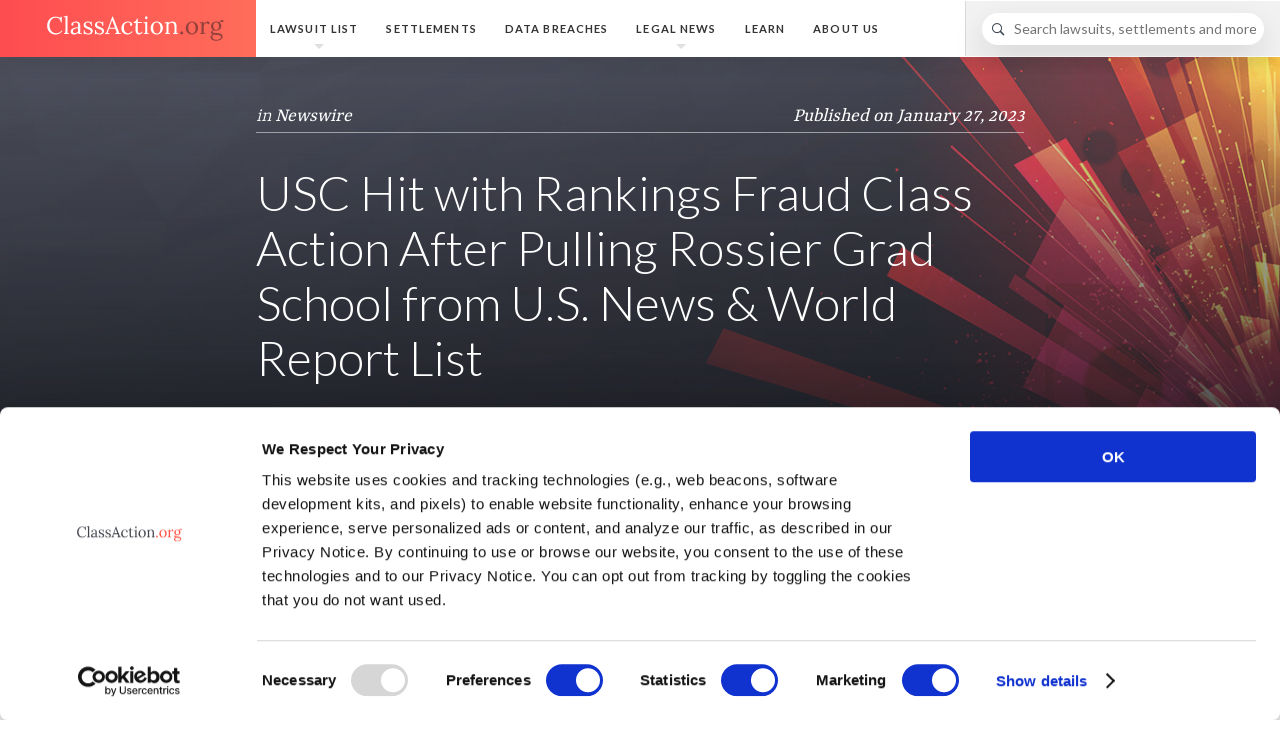

--- FILE ---
content_type: text/html;charset=UTF-8
request_url: https://www.classaction.org/news/usc-hit-with-rankings-fraud-class-action-after-pulling-rossier-grad-school-from-u.s.-news-and-world-report-list
body_size: 18693
content:
<!DOCTYPE html>
<html lang="en"> <head><script>(function(w,i,g){w[g]=w[g]||[];if(typeof w[g].push=='function')w[g].push(i)})
(window,'GTM-K8NM2GK','google_tags_first_party');</script><script>(function(w,d,s,l){w[l]=w[l]||[];(function(){w[l].push(arguments);})('set', 'developer_id.dYzg1YT', true);
		w[l].push({'gtm.start':new Date().getTime(),event:'gtm.js'});var f=d.getElementsByTagName(s)[0],
		j=d.createElement(s);j.async=true;j.src='/a4zh/';
		f.parentNode.insertBefore(j,f);
		})(window,document,'script','dataLayer');</script> <link rel="preconnect" href="//static.classaction.org"> <link rel="preconnect" href="//ob.sd562986.enforcer.classaction.org"> <link rel="preconnect" href="//phm.classaction.org"> <link rel="preconnect" href="//delta.classaction.org"> <link rel="preconnect" href="//deltagw.classaction.org"> <meta charset="utf-8"> <meta http-equiv="X-UA-Compatible" content="IE=edge"> <meta name="viewport" content="width=device-width, initial-scale=1"> <link rel="search" href="/themes/classaction/dist/spec/opensearch.xml" type="application/opensearchdescription+xml" title="ClassAction.org"> <link rel="apple-touch-icon" sizes="180x180" href="/themes/classaction/dist/spec/favicons/favicon-180x180.png"> <link rel="apple-touch-icon" sizes="152x152" href="/themes/classaction/dist/spec/favicons/favicon-152x152.png"> <link rel="apple-touch-icon" sizes="120x120" href="/themes/classaction/dist/spec/favicons/favicon-120x120.png"> <link rel="shortcut icon" sizes="196x196" href="/themes/classaction/dist/spec/favicons/favicon-196x196.png"> <link rel="manifest" href="/themes/classaction/dist/spec/favicons/manifest.json"> <link rel="shortcut icon" href="/themes/classaction/dist/spec/favicons/favicon.ico"> <link rel="icon" type="image/png" sizes="16x16" href="/themes/classaction/dist/spec/favicons/favicon-16x16.png"> <link rel="icon" type="image/png" sizes="128x128" href="/themes/classaction/dist/spec/favicons/favicon-128x128.png"> <link rel="icon" type="image/png" sizes="192x192" href="/themes/classaction/dist/spec/favicons/favicon-192x192.png"> <link rel="icon" type="image/png" sizes="228x228" href="/themes/classaction/dist/spec/favicons/favicon-228x228.png"> <link rel="icon" type="image/png" sizes="256x256" href="/themes/classaction/dist/spec/favicons/favicon-256x256.png"> <meta name="msapplication-config" content="/themes/classaction/dist/spec/favicons/browserconfig.xml"> <meta name="theme-color" content="#ff5e55"/> <link rel="preload" as="font" type="font/woff2" href="/themes/classaction/dist/spec/fonts/type/v2-lato-300.woff2" crossorigin> <link rel="preload" as="font" type="font/woff2" href="/themes/classaction/dist/spec/fonts/type/v2-lato-300i.woff2" crossorigin> <link rel="preload" as="font" type="font/woff2" href="/themes/classaction/dist/spec/fonts/type/v2-lato-400.woff2" crossorigin> <link rel="preload" as="font" type="font/woff2" href="/themes/classaction/dist/spec/fonts/type/v2-lato-700.woff2" crossorigin> <link rel="preload" as="font" type="font/woff2" href="/themes/classaction/dist/spec/fonts/type/v2-yrsa-300.woff2" crossorigin> <link rel="preload" as="font" type="font/woff2" href="/themes/classaction/dist/spec/fonts/type/v2-yrsa-400.woff2" crossorigin> <link rel="preload" as="font" type="font/woff2" href="/themes/classaction/dist/spec/fonts/type/v2-yrsa-500.woff2" crossorigin> <link rel="preload" as="font" type="font/woff2" href="/themes/classaction/dist/spec/fonts/ca-icons/ca-icons.woff2" crossorigin> <style> @font-face { font-family: 'Yrsa'; font-style: normal; font-weight: 300; font-display: swap; src: url('/themes/classaction/dist/spec/fonts/type/v2-yrsa-300.woff2') format('woff2'); unicode-range: U+0000-00FF, U+0131, U+0152-0153, U+02BB-02BC, U+02C6, U+02DA, U+02DC, U+0304, U+0308, U+0329, U+2000-206F, U+2074, U+20AC, U+2122, U+2191, U+2193, U+2212, U+2215, U+FEFF, U+FFFD;; } @font-face { font-family: 'Yrsa'; font-style: normal; font-weight: 400; font-display: swap; src: url('/themes/classaction/dist/spec/fonts/type/v2-yrsa-400.woff2') format('woff2'); unicode-range: U+0000-00FF, U+0131, U+0152-0153, U+02BB-02BC, U+02C6, U+02DA, U+02DC, U+0304, U+0308, U+0329, U+2000-206F, U+2074, U+20AC, U+2122, U+2191, U+2193, U+2212, U+2215, U+FEFF, U+FFFD; } @font-face { font-family: 'Yrsa'; font-style: normal; font-weight: 500; font-display: swap; src: url('/themes/classaction/dist/spec/fonts/type/v2-yrsa-500.woff2') format('woff2'); unicode-range: U+0000-00FF, U+0131, U+0152-0153, U+02BB-02BC, U+02C6, U+02DA, U+02DC, U+0304, U+0308, U+0329, U+2000-206F, U+2074, U+20AC, U+2122, U+2191, U+2193, U+2212, U+2215, U+FEFF, U+FFFD; } @font-face { font-family: 'Lato'; font-style: normal; font-weight: 300; font-display: swap; src: url('/themes/classaction/dist/spec/fonts/type/v2-lato-300.woff2') format('woff2'); unicode-range: U+0000-00FF, U+0131, U+0152-0153, U+02BB-02BC, U+02C6, U+02DA, U+02DC, U+0304, U+0308, U+0329, U+2000-206F, U+2074, U+20AC, U+2122, U+2191, U+2193, U+2212, U+2215, U+FEFF, U+FFFD; } @font-face { font-family: 'Lato'; font-style: italic; font-weight: 300; font-display: swap; src: url('/themes/classaction/dist/spec/fonts/type/v2-lato-300i.woff2') format('woff2'); unicode-range: U+0000-00FF, U+0131, U+0152-0153, U+02BB-02BC, U+02C6, U+02DA, U+02DC, U+0304, U+0308, U+0329, U+2000-206F, U+2074, U+20AC, U+2122, U+2191, U+2193, U+2212, U+2215, U+FEFF, U+FFFD; } @font-face { font-family: 'Lato'; font-style: normal; font-weight: 400; font-display: swap; src: url('/themes/classaction/dist/spec/fonts/type/v2-lato-400.woff2') format('woff2'); unicode-range: U+0000-00FF, U+0131, U+0152-0153, U+02BB-02BC, U+02C6, U+02DA, U+02DC, U+0304, U+0308, U+0329, U+2000-206F, U+2074, U+20AC, U+2122, U+2191, U+2193, U+2212, U+2215, U+FEFF, U+FFFD; } @font-face { font-family: 'Lato'; font-style: normal; font-weight: 700; font-display: swap; src: url('/themes/classaction/dist/spec/fonts/type/v2-lato-700.woff2') format('woff2'); unicode-range: U+0000-00FF, U+0131, U+0152-0153, U+02BB-02BC, U+02C6, U+02DA, U+02DC, U+0304, U+0308, U+0329, U+2000-206F, U+2074, U+20AC, U+2122, U+2191, U+2193, U+2212, U+2215, U+FEFF, U+FFFD; } @font-face { font-family: 'ca-icons'; font-weight: normal; font-style: normal; font-display: swap; src: url('https://static.classaction.org/fonts/ca-icons/ca-icons.woff2') format('woff2'), url('https://static.classaction.org/fonts/ca-icons/ca-icons.woff') format('woff'); } </style> <style>@media (max-width: 480px) {.dyn-hero-bg { background-image: none; }.s-no-bg{ background-image: none!important;}}</style> <link rel="stylesheet" href="/themes/classaction/dist/1.39.0/assets/css/main.css"> <title>USC Hit with Rankings Fraud Class Action After Pulling Rossier Grad School from U.S. News & World Report List</title> <meta name="description" content="The University of Southern California faces a class action after its decision to pull its Rossier School of Education from the annual U.S. News & World Report grad school rankings."/> <link rel="canonical" href="https://www.classaction.org/news/usc-hit-with-rankings-fraud-class-action-after-pulling-rossier-grad-school-from-u.s.-news-and-world-report-list"/> <meta name="ROBOTS" content="INDEX, FOLLOW, max-snippet:-1, max-image-preview:large"/> <meta property="article:published_time" content="2023-01-27T16:46:56-05:00" /> <meta property="article:modified_time" content="2023-01-27T16:46:56-05:00" /> <meta name="twitter:card" content="summary"> <meta name="twitter:title" content="USC Hit with Rankings Fraud Class Action After Pulling Rossier Grad School from U.S. News & World Report List"> <meta name="twitter:description" content="The University of Southern California faces a class action after its decision to pull its Rossier School of Education from the annual U.S. News & World Report grad school rankings."> <meta name="twitter:image:src" content="https://www.classaction.org/media/twitter-1200x675.png"> <meta name="twitter:image:height" content="675"> <meta name="twitter:image:width" content="1200"> <meta property="og:type" content="article"/> <meta property="og:url" content="https://www.classaction.org/news/usc-hit-with-rankings-fraud-class-action-after-pulling-rossier-grad-school-from-u.s.-news-and-world-report-list"/> <meta property="og:title" content="USC Hit with Rankings Fraud Class Action After Pulling Rossier Grad School from U.S. News & World Report List"> <meta property="og:description" content="The University of Southern California faces a class action after its decision to pull its Rossier School of Education from the annual U.S. News & World Report grad school rankings."> <meta property="og:image" content="https://www.classaction.org/media/og-1200x630.png"> <meta name="og:image:height" content="630"> <meta name="og:image:width" content="1200"> <link rel="alternate" type="application/rss+xml" title="ClassAction.org Newswire" href="https://www.classaction.org/news/rss"/> <script type="application/ld+json">{ "@context": "http://schema.org", "@type": "Organization", "name": "ClassAction.org", "url": "https://www.classaction.org", "description": "ClassAction.org is a group of online professionals who are committed to exposing corporate wrongdoing and giving consumers the tools they need to fight back.", "alternateName": "ClassAction.org", "foundingDate": "2015-08-03", "logo": "https://www.classaction.org/media/classactionorg-logo-400x400.png", "sameAs": [ "https://twitter.com/classaction_org", "https://www.facebook.com/ClassActionLawsuit" ], "email": "staff@classaction.org", "address": { "@context": "http://schema.org", "@type": "PostalAddress", "streetAddress": "2 North Rd., Ste 2", "addressLocality": "Warren", "addressRegion": "NJ", "postalCode": "07059" } }</script><script type="application/ld+json">{ "@context": "http://schema.org", "@type": "WebSite", "name": "ClassAction.org", "url": "https://www.classaction.org", "description": "ClassAction.org provides in-depth lawsuit information, covers the latest class action news, and connects users with attorneys who can help them.", "image": "https://www.classaction.org/media/classactionorg-logo-400x400.png", "potentialAction": { "@type": "SearchAction", "target": "https://www.classaction.org/search?q={search_term_string}", "query-input": "required name=search_term_string" } }</script><script type="application/ld+json">{"dateModified":"2023-01-27T16:46:56-05:00","breadcrumb":{"itemListElement":[{"item":{"@id":"https://www.classaction.org/","name":"Home"},"position":1,"@type":"ListItem"},{"item":{"@id":"https://www.classaction.org/news","name":"News"},"position":2,"@type":"ListItem"},{"item":{"@id":"https://www.classaction.org/news/usc-hit-with-rankings-fraud-class-action-after-pulling-rossier-grad-school-from-u.s.-news-and-world-report-list","name":"USC Hit with Rankings Fraud Class Action After Pulling Rossier Grad School from U.S. News & World Report List"},"position":3,"@type":"ListItem"}],"@context":"http://schema.org","@type":"BreadcrumbList"},"datePublished":"2023-01-27T16:46:56-05:00","@context":"http://schema.org","@type":"WebPage","primaryImageOfPage":{"height":630,"contentUrl":"https://www.classaction.org/media/og-1200x630.png","@context":"https://schema.org","@type":"ImageObject","url":"https://www.classaction.org/media/og-1200x630.png","width":1200},"url":"https://www.classaction.org/news/usc-hit-with-rankings-fraud-class-action-after-pulling-rossier-grad-school-from-u.s.-news-and-world-report-list","name":"USC Hit with Rankings Fraud Class Action After Pulling Rossier Grad School from U.S. News & World Report List","author":{"@context":"http://schema.org","@type":"Person","url":"https://www.classaction.org/about-us/corrado-rizzi","image":{"height":360,"contentUrl":"https://www.classaction.org/media/corrado-2022.jpg","@context":"https://schema.org","@type":"ImageObject","url":"https://www.classaction.org/media/corrado-2022.jpg","width":240},"jobTitle":"Editorial – News","name":"Corrado Rizzi","familyName":"Rizzi","givenName":"Corrado","email":"corrado@classaction.org"}}</script> <script> (function(){(function(e,c,t,i,n,a,o){e.DeltaObject=n,e[n]=e[n]||function(){(e[n].q=e[n].q||[]).push(arguments)},e[n].l=1*new Date,a=c.createElement(t),o=c.getElementsByTagName(t)[0],a.async=1,a.crossOrigin="anonymous",a.id="nilejs",a.src=i,o.parentNode.insertBefore(a,o)})(window,document,"script","https://delta.classaction.org/d/nile.js","delta");delta("classaction.org",l());function r(){var e="";document.referrer!=""?e=document.referrer:e=document.location.href;var c=btoa(e).replace(/\+/g,"-").replace(/\//g,"_").replace(/=+$/,""),t=document.createElement("img");t.src="https://deltagw.classaction.org/"+c+"/nile.gif",t.height=1,t.width=1,t.style.display="none",document.body.appendChild(t)}function l(){fetch(document.getElementById("nilejs").src,{method:"HEAD"}).then(function(e){(e.status<200||e.status>=400)&&r()}).catch(function(){r()})}})(); </script><script async src="https://ob.sd562986.enforcer.classaction.org/i/df5c2969f87ca9b60591aca00e281fb9.js" data-ch="fp4ppc" class="ct_clicktrue_90925" data-jsonp="onCheqResponse"></script> <style> .dyn-hero-bg{ background-image: url("/media/post-hero-bg.jpg") } </style> </head> <body class="w-100 sans-serif bg-white"> <noscript> <img src="https://deltagw.classaction.org/bm8tanM/nile.gif" alt="" height="1" width="1" style="display:none;"> </noscript><noscript> <iframe src="https://obs.sd562986.enforcer.classaction.org/ns/df5c2969f87ca9b60591aca00e281fb9.html?ch=fp4ppc" width="0" height="0" style="display:none"></iframe> </noscript> <header class="db shadow-3 relative js-site-header"> <nav class="dt dt--fixed-l w-100 bg-white-97 border-box"> <div class="dtc v-mid w-100 w-20-l h2 gradient-red-orange ph4"> <a href="https://www.classaction.org" class="db lh-copy cf" title="ClassAction.org"> <svg class="header-logo db fr-l" xmlns="http://www.w3.org/2000/svg" viewBox="0 0 197 29" role="img" aria-label="ClassAction.org"> <g fill="none" fill-rule="evenodd"> <path d="M194.137 7.156c-.23.035-.434.11-.612.22-.177.11-.332.25-.465.418-.133.17-.24.352-.326.552-.084.2-.148.4-.192.605.452.418.808.905 1.07 1.463.26.56.392 1.153.392 1.782 0 .77-.157 1.478-.472 2.12-.315.643-.738 1.197-1.27 1.663-.532.465-1.145.826-1.84 1.083-.697.258-1.426.387-2.188.387-.337 0-.636-.022-.898-.067-.26-.044-.57-.066-.924-.066-.337 0-.645.044-.924.133-.28.09-.514.21-.705.366-.19.155-.317.305-.38.452-.06.146-.092.272-.092.38 0 .105.02.216.055.33.062.214.206.387.432.52s.52.237.884.312c.364.075.796.13 1.297.166.5.036 1.066.067 1.695.093 1.046.045 1.984.144 2.813.3.828.155 1.53.39 2.107.704.576.315 1.017.723 1.323 1.223.306.5.46 1.12.46 1.855 0 .736-.2 1.385-.593 1.948-.395.563-.91 1.037-1.542 1.423-.634.384-1.348.677-2.14.876-.794.2-1.594.3-2.4.3-1.224 0-2.268-.107-3.132-.32-.864-.213-1.567-.494-2.108-.844-.54-.35-.935-.745-1.183-1.183-.248-.44-.372-.886-.372-1.338 0-.416.08-.797.24-1.143.16-.347.36-.657.604-.932.243-.275.513-.512.81-.71.297-.2.583-.362.858-.486-.585-.178-1.046-.433-1.383-.765-.337-.332-.505-.79-.505-1.376 0-.318.066-.63.2-.936.132-.306.318-.588.558-.845.24-.258.525-.475.857-.652.333-.178.698-.302 1.097-.373-.417-.195-.793-.432-1.13-.71-.337-.28-.625-.595-.864-.945-.24-.35-.424-.733-.552-1.15-.13-.417-.193-.864-.193-1.343 0-.815.166-1.555.5-2.22.33-.665.765-1.232 1.302-1.702.536-.47 1.148-.83 1.835-1.084.687-.25 1.385-.378 2.094-.378.61 0 1.214.087 1.808.26.594.172 1.143.427 1.65.764.132-.38.313-.736.544-1.064.23-.328.49-.61.778-.844.288-.235.6-.42.937-.552.338-.133.688-.2 1.05-.2.462 0 .82.12 1.072.36.252.24.38.572.38.997 0 .106-.024.226-.068.36-.044.132-.113.256-.206.37-.093.117-.215.214-.366.294-.15.08-.332.115-.545.106-.31-.01-.563-.104-.758-.286-.196-.18-.32-.405-.373-.67zM188.18 8.22c-.487 0-.92.097-1.303.292-.38.195-.702.465-.963.81-.262.347-.46.755-.6 1.224-.136.47-.205.975-.205 1.516 0 .656.07 1.252.212 1.788.142.537.35 1 .625 1.39.275.39.61.69 1.01.904.4.213.85.32 1.356.32.506 0 .947-.094 1.323-.28.377-.186.692-.446.944-.778.253-.332.444-.727.572-1.183.13-.457.193-.95.193-1.483 0-.594-.067-1.165-.2-1.715-.132-.55-.332-1.03-.598-1.443-.266-.412-.596-.742-.99-.99-.395-.248-.854-.372-1.377-.372zm.24 13.987c-.505-.018-.993-.04-1.463-.067-.47-.026-.917-.075-1.343-.146-.505.328-.893.727-1.163 1.197-.27.47-.405.97-.405 1.503 0 .452.11.858.326 1.217.218.36.53.667.932.924.403.257.89.454 1.462.592.572.137 1.208.206 1.908.206.78 0 1.478-.08 2.095-.24.616-.16 1.136-.372 1.562-.638.424-.266.748-.574.97-.924.22-.35.332-.72.332-1.11 0-.505-.13-.915-.392-1.23-.262-.315-.625-.563-1.09-.745-.466-.18-1.016-.31-1.65-.385-.633-.076-1.327-.126-2.08-.153zM178.302 8.75c-.346-.007-.696.057-1.05.194-.355.138-.703.34-1.044.605-.342.265-.663.584-.964.957-.302.372-.572.784-.81 1.236l.025 6.688c0 .364-.005.686-.014.965-.01.28-.04.574-.093.884l1.715-.08v1.116h-5.584v-.81c.416 0 .733-.083.95-.247.217-.165.375-.393.472-.686.098-.292.153-.642.167-1.05.013-.408.02-.855.02-1.343v-6.22c0-.285.004-.57.013-.86.01-.287.04-.586.093-.896l-1.93.08V8.165h.84c.39 0 .712-.02.97-.06.256-.04.47-.095.644-.166.173-.07.317-.148.432-.232.115-.084.226-.175.333-.273h.783c.027.284.05.636.073 1.057.022.42.042.964.06 1.63.204-.338.465-.677.784-1.018.32-.34.678-.647 1.077-.918.4-.27.83-.492 1.29-.664.46-.173.935-.26 1.423-.26.248 0 .49.034.724.1.235.067.44.17.612.312.173.142.312.32.42.532.105.213.158.47.158.77 0 .126-.024.263-.073.414-.048.15-.127.292-.238.425-.11.133-.25.244-.42.333-.167.088-.376.132-.624.132-.204 0-.388-.044-.552-.132-.164-.09-.3-.202-.412-.34-.11-.137-.19-.296-.24-.478-.048-.182-.06-.375-.032-.58zM161.31 7.262c.957 0 1.852.175 2.685.526.833.35 1.558.833 2.174 1.45.615.615 1.103 1.346 1.462 2.193.36.847.538 1.762.538 2.746 0 1.055-.175 2.043-.525 2.965-.35.923-.833 1.725-1.45 2.408-.615.682-1.342 1.22-2.18 1.615-.837.395-1.74.592-2.706.592-.958 0-1.85-.17-2.68-.512-.828-.34-1.55-.818-2.167-1.43-.616-.61-1.1-1.34-1.456-2.187-.354-.846-.532-1.775-.532-2.785 0-1.072.175-2.07.526-2.997.35-.927.832-1.73 1.443-2.407.612-.678 1.334-1.21 2.167-1.595.834-.385 1.733-.578 2.7-.578zm0 1.037c-.72 0-1.332.16-1.842.478-.51.32-.93.745-1.256 1.276-.328.532-.57 1.144-.725 1.835-.155.69-.233 1.41-.233 2.153 0 .842.087 1.662.26 2.46.172.798.436 1.505.79 2.12.355.617.8 1.11 1.337 1.483.537.372 1.164.56 1.882.56s1.323-.163 1.815-.487c.492-.324.89-.752 1.197-1.284.306-.532.525-1.14.658-1.82.133-.684.2-1.384.2-2.102 0-.816-.076-1.622-.227-2.42-.15-.798-.39-1.51-.718-2.14-.328-.63-.75-1.14-1.27-1.53-.518-.39-1.14-.585-1.868-.585zm-9.733 11.714c0 .24-.044.465-.133.678-.09.214-.206.4-.352.56-.147.16-.315.283-.506.372-.19.09-.392.133-.605.133-.21 0-.413-.044-.604-.133-.19-.09-.36-.213-.505-.372-.145-.16-.26-.346-.345-.56-.084-.212-.126-.438-.126-.677 0-.248.043-.48.132-.698.09-.217.206-.405.352-.565.147-.16.317-.286.512-.38.195-.092.4-.14.612-.14.222 0 .428.048.618.14.19.094.357.22.5.38.14.16.25.348.33.565.08.217.12.45.12.698z" fill="#94403C"/> <path d="M132.963 10.972c0-.284.004-.572.013-.864.01-.293.04-.594.093-.904l-1.93.106V8.166c.595 0 1.078-.02 1.45-.06.373-.04.672-.095.898-.166.226-.07.4-.148.525-.232.124-.084.24-.175.346-.273h.783l.06.698c.022.262.042.58.06.95.292-.256.614-.496.964-.717.35-.222.716-.415 1.097-.578.38-.164.773-.293 1.176-.386.404-.093.8-.14 1.19-.14 1.578 0 2.73.494 3.457 1.483.727.988 1.09 2.524 1.09 4.607v5.08c0 .362-.004.684-.013.963-.01.28-.04.574-.093.884l1.716-.08v1.116h-5.557v-.81c.415 0 .732-.083.95-.247.216-.165.374-.393.47-.686.1-.292.154-.642.168-1.05.013-.408.02-.855.02-1.343V13.38c-.018-1.568-.275-2.75-.772-3.543-.496-.793-1.285-1.19-2.366-1.19-.328 0-.656.05-.984.146-.328.1-.643.225-.944.38-.302.155-.585.34-.85.552-.267.213-.498.443-.693.69.008.16.013.332.013.513v.552l-.027 6.954c0 .364-.004.686-.013.965-.01.28-.04.574-.093.884l1.715-.08v1.116h-5.558v-.81c.417 0 .734-.083.95-.247.218-.165.373-.393.466-.686.093-.292.146-.642.16-1.05.013-.408.024-.855.033-1.343l.027-6.208zm-10.81-3.71c.957 0 1.853.175 2.686.526.832.35 1.557.833 2.173 1.45.616.615 1.103 1.346 1.462 2.193.36.847.54 1.762.54 2.746 0 1.055-.176 2.043-.526 2.965-.352.923-.835 1.725-1.45 2.408-.617.682-1.344 1.22-2.18 1.615-.84.395-1.74.592-2.707.592-.957 0-1.85-.17-2.68-.512-.828-.34-1.55-.818-2.166-1.43-.616-.61-1.102-1.34-1.456-2.187-.354-.846-.53-1.775-.53-2.785 0-1.072.174-2.07.524-2.997.35-.927.83-1.73 1.443-2.407.61-.678 1.334-1.21 2.167-1.595.833-.385 1.733-.578 2.7-.578zm0 1.037c-.718 0-1.332.16-1.84.478-.51.32-.93.745-1.258 1.276-.328.532-.57 1.144-.725 1.835-.155.69-.232 1.41-.232 2.153 0 .842.086 1.662.26 2.46.172.798.436 1.505.79 2.12.355.617.8 1.11 1.336 1.483.537.372 1.164.56 1.882.56s1.323-.163 1.815-.487c.493-.324.89-.752 1.197-1.284.306-.532.525-1.14.658-1.82.133-.684.2-1.384.2-2.102 0-.816-.075-1.622-.226-2.42-.152-.798-.39-1.51-.72-2.14-.327-.63-.75-1.14-1.27-1.53-.517-.39-1.14-.585-1.867-.585zm-10.198-5.172c0 .222-.042.43-.126.625-.085.195-.194.366-.327.512-.133.146-.288.26-.465.34-.178.08-.364.12-.56.12-.194 0-.38-.04-.557-.12-.176-.08-.334-.194-.47-.34-.14-.146-.245-.317-.32-.512-.076-.195-.113-.403-.113-.625 0-.23.04-.445.12-.645.08-.2.188-.374.325-.525.138-.15.295-.268.472-.352.177-.084.368-.126.572-.126.204 0 .392.04.565.125.174.084.327.202.46.352.133.15.237.326.312.525.075.2.113.415.113.645zm-2.593 7.845c0-.284.007-.56.02-.824.014-.266.042-.58.087-.944l-1.93.106V8.166c.595 0 1.087-.02 1.477-.06.39-.04.71-.095.957-.166.248-.07.44-.148.578-.232.138-.084.26-.175.366-.273h.784V18.43c0 .364-.004.686-.013.965-.01.28-.04.574-.094.884l1.715-.08v1.116h-5.556v-.81c.416 0 .733-.083.95-.247.217-.165.375-.393.472-.686.098-.292.153-.642.166-1.05.014-.408.02-.855.02-1.343v-6.208zM96.585 7.7c.48-.008.913-.14 1.303-.39.39-.254.734-.568 1.03-.945.297-.377.548-.787.752-1.23.204-.443.363-.86.478-1.25h.93c0 .727 0 1.405-.006 2.034-.004.63-.006 1.223-.006 1.78h4.587v1.065l-4.587.053c-.01 1.18-.014 2.185-.014 3.018 0 .833-.002 1.53-.006 2.088-.005.558-.007 1-.007 1.323 0 .323-.003.57-.007.737-.005.17-.007.277-.007.326v.087c0 .62.033 1.167.1 1.642.066.473.18.872.34 1.195.158.324.37.568.63.732.262.164.592.246.99.246.47 0 .936-.142 1.397-.426.46-.284.868-.687 1.223-1.21l.73.598c-.398.603-.794 1.075-1.19 1.416-.393.343-.768.6-1.122.773-.355.172-.685.28-.99.325-.307.045-.575.067-.805.067-.276 0-.557-.022-.845-.067-.29-.044-.572-.13-.85-.26-.28-.127-.542-.31-.786-.544-.245-.235-.46-.54-.646-.91-.186-.373-.332-.825-.438-1.357-.107-.532-.156-1.16-.147-1.888l.052-7.872-2.087.013V7.7zm-3.789 2.035c-.124-.32-.306-.574-.545-.764-.24-.19-.498-.338-.777-.445-.28-.106-.56-.175-.838-.206-.28-.032-.512-.047-.698-.047-.62 0-1.2.126-1.735.38-.536.25-1 .62-1.39 1.11-.39.486-.697 1.094-.924 1.82-.226.727-.34 1.56-.34 2.5 0 .904.114 1.74.34 2.506.227.766.543 1.426.95 1.98.41.554.9.987 1.477 1.297.576.31 1.214.465 1.915.465.425 0 .846-.06 1.263-.18.416-.12.81-.285 1.183-.498.372-.213.716-.46 1.03-.744.315-.284.583-.59.805-.918l.706.545c-.364.568-.778 1.053-1.244 1.456-.465.403-.952.736-1.462.997-.51.262-1.024.455-1.542.58-.52.123-1.01.185-1.47.185-.922 0-1.79-.157-2.606-.472-.815-.315-1.53-.77-2.14-1.37-.612-.598-1.095-1.33-1.45-2.2-.354-.87-.53-1.857-.53-2.965 0-.63.076-1.25.23-1.862.156-.61.38-1.194.673-1.748.292-.554.647-1.068 1.063-1.542.417-.474.89-.884 1.416-1.23.528-.346 1.104-.616 1.73-.81.624-.196 1.286-.294 1.987-.294.754 0 1.44.093 2.06.28.622.186 1.154.434 1.597.744.443.31.784.667 1.024 1.07.24.404.36.827.36 1.27 0 .39-.11.725-.326 1.004-.217.28-.53.423-.937.432-.24.01-.44-.03-.6-.113-.158-.085-.287-.19-.384-.313-.098-.124-.17-.26-.213-.406-.044-.145-.066-.276-.066-.39 0-.178.028-.365.086-.56.058-.195.166-.376.326-.545zM68.092 18.35c-.07.214-.133.404-.186.573-.053.168-.107.323-.16.465-.053.142-.106.28-.16.412-.052.133-.11.275-.172.426l2.127-.107v1.196h-5.09v-.904c.407 0 .74-.082.996-.246.257-.164.474-.397.652-.698.177-.3.34-.66.485-1.077.146-.416.312-.877.498-1.382L72.693 1.73h.652l6.076 15.504c.08.186.162.41.246.672.084.26.164.53.24.804.075.275.132.545.172.81.04.267.056.502.047.706l1.86-.107v1.196H75.75v-.904c.506-.01.878-.102 1.117-.28.24-.177.39-.394.452-.65.06-.258.06-.533 0-.825-.063-.293-.143-.567-.24-.824l-.957-2.553-7.087.16c-.195.558-.368 1.07-.52 1.535-.15.465-.29.924-.424 1.376zm3.297-9.56c-.417 1.17-.783 2.202-1.098 3.093l-.844 2.386h6.302l-1.94-5.213-1.224-3.35h-.053L71.39 8.79zm-13.083 11.9c.346 0 .694-.04 1.044-.125.35-.084.67-.215.957-.392.288-.178.523-.4.705-.672.182-.27.272-.59.272-.963 0-.434-.113-.804-.34-1.11-.225-.306-.522-.576-.89-.81-.367-.236-.788-.446-1.263-.633l-1.448-.57c-.492-.196-.973-.41-1.442-.646-.47-.235-.89-.512-1.257-.83-.368-.32-.665-.7-.89-1.145-.227-.443-.34-.97-.34-1.582 0-.38.07-.8.213-1.255.142-.457.39-.884.745-1.283.355-.4.832-.734 1.43-1.004s1.354-.406 2.267-.406c.248 0 .512.018.79.054.28.035.566.1.86.192.29.093.584.215.876.366.293.15.58.337.864.558l-.066-1.037h1.144v4.774h-.85c-.036-.47-.127-.937-.273-1.398-.146-.46-.358-.875-.637-1.243-.28-.37-.632-.668-1.057-.898-.426-.23-.93-.346-1.516-.346-.426 0-.802.056-1.13.166-.328.11-.605.262-.83.452-.227.19-.398.41-.513.66-.115.247-.173.508-.173.783 0 .443.113.824.34 1.143.225.32.524.603.896.85.373.25.798.473 1.277.673l1.462.61c.496.21.983.43 1.462.666.48.234.904.51 1.276.83.373.32.672.692.898 1.117.226.426.34.93.34 1.516 0 .682-.14 1.276-.413 1.78-.275.507-.636.923-1.084 1.25-.45.33-.954.573-1.517.733-.563.16-1.132.24-1.708.24-.922 0-1.733-.123-2.433-.367-.7-.245-1.277-.522-1.73-.832l.094.944h-1.143l-.16-4.68h.838c.036.567.167 1.088.393 1.562.226.475.523.882.89 1.224.37.34.79.607 1.264.797.474.19.977.286 1.51.286zm-12.604 0c.345 0 .693-.04 1.043-.125.35-.084.67-.215.958-.392.288-.178.523-.4.704-.672.182-.27.273-.59.273-.963 0-.434-.113-.804-.34-1.11-.225-.306-.522-.576-.89-.81-.368-.236-.79-.446-1.263-.633l-1.45-.57c-.49-.196-.972-.41-1.442-.646-.47-.235-.89-.512-1.256-.83-.37-.32-.666-.7-.892-1.145-.226-.443-.34-.97-.34-1.582 0-.38.072-.8.213-1.255.143-.457.39-.884.746-1.283.355-.4.83-.734 1.43-1.004.598-.27 1.353-.406 2.266-.406.25 0 .512.018.79.054.28.035.566.1.86.192.292.093.584.215.877.366.29.15.58.337.863.558l-.067-1.037h1.144v4.774h-.85c-.037-.47-.128-.937-.274-1.398-.146-.46-.36-.875-.638-1.243-.28-.37-.632-.668-1.057-.898-.424-.23-.93-.346-1.515-.346-.425 0-.802.056-1.13.166-.328.11-.605.262-.83.452-.227.19-.398.41-.513.66-.115.247-.173.508-.173.783 0 .443.112.824.338 1.143.226.32.526.603.898.85.372.25.798.473 1.276.673l1.463.61c.496.21.984.43 1.462.666.48.234.905.51 1.277.83.372.32.67.692.897 1.117.227.426.34.93.34 1.516 0 .682-.137 1.276-.412 1.78-.275.507-.636.923-1.083 1.25-.448.33-.953.573-1.516.733-.564.16-1.134.24-1.71.24-.922 0-1.733-.123-2.433-.367-.7-.245-1.276-.522-1.728-.832l.092.944h-1.144l-.16-4.68h.838c.036.567.167 1.088.393 1.562.225.475.522.882.89 1.224.367.34.788.607 1.263.797.474.19.977.286 1.51.286zM27.1 10.533c0-.452.134-.877.4-1.276.265-.4.638-.747 1.116-1.044.48-.297 1.05-.53 1.71-.698.66-.168 1.38-.253 2.16-.253 1.524 0 2.648.404 3.37 1.21.722.807 1.08 2.088 1.07 3.843L36.9 18.43c0 .285-.007.57-.02.858-.013.29-.042.62-.087.99l1.928-.105v1.143h-3.894c-.054-.31-.093-.58-.12-.81-.027-.23-.05-.475-.067-.732-.612.61-1.28 1.094-2.002 1.45-.722.354-1.487.53-2.293.53-.683 0-1.28-.08-1.788-.245-.51-.165-.933-.393-1.27-.686-.337-.292-.59-.636-.758-1.03-.17-.395-.254-.818-.254-1.27 0-.558.122-1.068.366-1.53.244-.46.572-.87.984-1.23.412-.358.893-.668 1.442-.93.55-.26 1.133-.476 1.75-.645.615-.17 1.244-.29 1.887-.366.643-.075 1.27-.11 1.88-.1V12.02c0-.47-.025-.926-.08-1.37-.052-.442-.17-.846-.35-1.21-.183-.363-.466-.65-.852-.863-.385-.214-.83-.32-1.336-.32-.293 0-.572.024-.838.073-.267.048-.528.13-.785.246-.257.114-.49.265-.698.45-.208.187-.38.408-.512.665.133.15.224.317.273.5.048.18.073.356.073.524 0 .106-.022.227-.066.365-.044.137-.113.266-.206.385-.093.12-.213.218-.36.293-.145.075-.342.113-.59.113-.355 0-.637-.13-.845-.392-.208-.262-.312-.58-.312-.95zm7.473 4.122c-.417.018-.85.055-1.296.113-.448.057-.887.146-1.317.266-.43.12-.835.272-1.216.458-.38.187-.714.408-.997.665-.284.257-.506.554-.665.89-.16.338-.23.72-.213 1.145.008.336.072.63.192.884.12.252.275.46.465.625.19.165.41.29.658.373.25.084.514.126.798.126.363 0 .705-.036 1.024-.107.32-.07.623-.175.91-.313.29-.137.568-.303.838-.498s.543-.42.818-.678v-3.95zM20.466 4.297c0-.283.002-.558.007-.824.004-.266.028-.58.073-.944l-1.928.105V1.492c.594 0 1.088-.02 1.482-.06.395-.04.716-.095.964-.166.25-.07.444-.15.585-.233.14-.084.265-.175.372-.272h.784l.027 17.67c0 .364-.01.686-.027.965-.018.28-.053.574-.106.884l1.715-.08v1.116h-5.558v-.81c.417 0 .734-.083.95-.247.218-.165.375-.393.473-.686.097-.292.153-.642.166-1.05.013-.408.02-.855.02-1.343V4.298zM9.79 2.928c-.967 0-1.873.206-2.72.618-.846.412-1.584.997-2.213 1.755-.63.76-1.126 1.68-1.49 2.76-.363 1.08-.545 2.287-.545 3.617 0 .86.087 1.668.26 2.426.172.758.418 1.458.738 2.1.32.643.7 1.22 1.143 1.73.443.51.935.94 1.476 1.296.54.353 1.12.626 1.74.816.62.19 1.268.286 1.942.286.594 0 1.185-.066 1.775-.2.59-.132 1.157-.332 1.702-.598.544-.265 1.056-.593 1.534-.983.48-.39.904-.837 1.277-1.342l.705.57c-.585.808-1.212 1.468-1.88 1.982-.67.515-1.344.92-2.022 1.217-.678.297-1.343.5-1.994.612-.653.11-1.258.165-1.816.165-1.365 0-2.615-.25-3.75-.75-1.134-.502-2.11-1.187-2.925-2.056-.816-.87-1.45-1.89-1.902-3.065C.376 14.71.15 13.445.15 12.09c0-.852.086-1.7.26-2.54.172-.843.433-1.643.784-2.4.35-.76.786-1.463 1.31-2.115.522-.65 1.134-1.216 1.834-1.695.7-.48 1.49-.853 2.367-1.123s1.843-.406 2.898-.406c1.028 0 1.99.138 2.885.413.896.275 1.764.692 2.606 1.25l-.132-1.463h1.475v6.316h-.984c-.097-.85-.3-1.61-.604-2.28-.307-.67-.702-1.235-1.185-1.695-.483-.46-1.052-.813-1.708-1.057-.656-.243-1.38-.365-2.168-.365z" fill="#FFF"/> </g> </svg> </a> </div> <div class="dtc"> <div class="flex flex-column items-center"> <div class="flex items-center w-100"> <div class="menu-container dn db-l dtc-l v-mid w-100 w-70-l tl lato"> <div class="menu"> <ul> <li> <a href="/list-of-lawsuits" class="link f8 fw7 tracked pv3 dark-gray ttu dd" title="Lawsuit&#x20;List">Lawsuit List</a> <div class="menu-dropdown-icon"> </div> <div class="sub-menu dn shadow-1 br3 br--bottom"> <p class="mt0 pa3 black-60 bb b--black-05">Most Popular</p> <ul class="list list--circle light-red ph0"> <li class="ml0 ml4-l ph3 ph0-l"> <a href="/depo-provera-meningioma-tumor-lawsuit" title="Depo-Provera&#x20;Brain&#x20;Tumor&#x20;Lawsuits" class="db lh-title pv1 link darker-blue hover-red">Depo-Provera Brain Tumor Lawsuits</a>
</li><li class="ml0 ml4-l ph3 ph0-l"> <a href="/nitrous-oxide-side-effects-addiction-lawsuits" title="Nitrous&#x20;Oxide&#x20;Lawsuits" class="db lh-title pv1 link darker-blue hover-red">Nitrous Oxide Lawsuits</a>
</li><li class="ml0 ml4-l ph3 ph0-l"> <a href="/asbestos-lung-cancer-lawsuits" title="Asbestos&#x20;Lung&#x20;Cancer&#x20;Lawsuits" class="db lh-title pv1 link darker-blue hover-red">Asbestos Lung Cancer Lawsuits</a>
</li><li class="ml0 ml4-l ph3 ph0-l"> <a href="/video-game-addiction-lawsuit" title="Video&#x20;Game&#x20;Addiction&#x20;Lawsuits" class="db lh-title pv1 link darker-blue hover-red">Video Game Addiction Lawsuits</a>
</li><li class="ml0 ml4-l ph3 ph0-l"> <a href="/roblox-sex-abuse-lawsuits" title="Roblox&#x20;Sex&#x20;Abuse&#x20;Lawsuits" class="db lh-title pv1 link darker-blue hover-red">Roblox Sex Abuse Lawsuits</a>
</li><li class="ml0 ml4-l ph3 ph0-l"> <a href="/dupixent-lymphoma-lawsuits" title="Dupixent&#x20;Lawsuits" class="db lh-title pv1 link darker-blue hover-red">Dupixent Lawsuits</a>
</li><li class="ml0 ml4-l ph3 ph0-l"> <a href="/hair-straightener-relaxer-cancer-lawsuits" title="Hair&#x20;Relaxer&#x20;Cancer&#x20;Lawsuit" class="db lh-title pv1 link darker-blue hover-red">Hair Relaxer Cancer Lawsuit</a>
</li><li class="ml0 ml4-l ph3 ph0-l"> <a href="/pfas-water-cancer-thyroid-lawsuit" title="PFAS&#x20;Drinking&#x20;Water&#x20;Lawsuits" class="db lh-title pv1 link darker-blue hover-red">PFAS Drinking Water Lawsuits</a>
</li><li class="mt3 list">
<div class="dt ph2 ph4-l pv3 bg-black-05 w-100"><a href="/list-of-lawsuits" title="View&#x20;All&#x20;Lawsuits" class="dtc link ttu tracked dark-blue hover-green f7 fw7">View All Lawsuits</a> <span class="dtc tr black-20">&rarr;</span></div>
</li> </ul> </div>
</li><li> <a href="/settlements" class="link f8 fw7 tracked pv3 dark-gray ttu dib" title="Settlements">Settlements</a> </li><li> <a href="/data-breach-lawsuits" class="link f8 fw7 tracked pv3 dark-gray ttu dib" title="Data&#x20;Breaches">Data Breaches</a> </li><li> <a href="/news" class="link f8 fw7 tracked pv3 dark-gray ttu dd" title="Legal&#x20;News">Legal News</a> <div class="menu-dropdown-icon"> </div> <div class="sub-menu simple-sub-menu dn shadow-1 br3 br--bottom"> <ul class="list list--circle light-red pv2 ph0"> <li class="ml0 ml4-l ph3 ph0-l"> <a href="/news" title="Newswire" class="db lh-title pv1 link darker-blue hover-red">Newswire</a>
</li><li class="ml0 ml4-l ph3 ph0-l"> <a href="/blog" title="Blog" class="db lh-title pv1 link darker-blue hover-red">Blog</a>
</li> </ul> </div>
</li><li> <a href="/learn" class="link f8 fw7 tracked pv3 dark-gray ttu dib" title="Learn">Learn</a> </li><li> <a href="/about-us" class="link f8 fw7 tracked pv3 dark-gray ttu dib" title="About&#x20;Us">About Us</a> </li><li class="dn-l"> <div class="ph3 pb4 mt3"> <form id="mobile-nav-search" class="relative" name="search" method="get" action="/search" autocomplete="off"> <input type="text" name="q" class="input-5 f6 w-100 pv2 pr2 pl4 ba bg-white shadow-1 br-pill" value="" placeholder="Search lawsuits, settlements & more..."> <i class="ca-icon-search absolute nav-search-icon-pos"></i> <button type="submit" class="f7 fw7 ttu btn-search btn-blue-1 btn-blue-1-sm absolute right-0 btngrow">Search</button> </form>
</div> </li> </ul> </div> </div> <!-- header nav --> <div class="db ml-auto"> <div id="js-search-wrap" class="dn dib-l w-search-header bg-black-05 bl b--black-10 v-mid ph2 ph3-l"> <form id="nav-search" class="relative" name="search" method="get" action="/search" autocomplete="off"> <input type="text" name="q" id="js-instant-search" aria-label="Search" class="input-5 f6 w-100 pv2 pr2 pl4 ba bg-white b--black-20 br-pill shadow-1" value="" placeholder="Search lawsuits, settlements and more..."> <i class="ca-icon-search absolute nav-search-icon-pos"></i> <span class="js-nav-search-control"> <button type="submit" class="f7 fw7 ttu btn-search btn-blue-1 btn-blue-1-sm absolute right-0">Search</button> </span> </form> </div> <button class="dib dn-l js-menu-toggle hamburger hamburger--elastic v-mid pv3 ph2 dim dark-gray dib f4 bg-black-05" type="button" aria-label="Menu" aria-controls="js-menu-holder"> <span class="hamburger-box"> <span class="hamburger-inner"></span> </span> </button> </div><!-- phone/search/nav-toggle --> </div> </div><!-- /nav bars wrap --> </div> <!-- v-mid wrapper --> </nav> <div id="js-menu-holder" class="no-print dn-l gradient-subtle-gray overflow-y-scroll"></div> </header> <main> <article class="overflow-x-hidden"> <div class="dyn-hero-bg s-no-bg bg-dark-gray bg-top cover gradient-dark"> <div class="h-100 gradient-black-fadeup "> <header class="mw8 center pv4"> <div class="pv3 ph3 ph4-ns ph6-l white"> <div class="cf bb b--white-50 pb1 serif i f4"> <span class="db fl-ns"><em class="fw3">in</em> <a href="/news" class="link white hover-light-yellow">Newswire</a></span> <span class="db fr-ns">Published on January 27, 2023</span> </div> <h1 class="measure-narrow-ns f2 f1-ns fw1 mv4 ">USC Hit with Rankings Fraud Class Action After Pulling Rossier Grad School from U.S. News & World Report List</h1> <div class="cf"> <p class="fl ma0 pa0"><span class="serif i pr1">by</span> <a href="/about-us/corrado-rizzi" class="link white hover-light-yellow fw6">Corrado Rizzi</a></p> </div> </div> </header> <div class="no-print w-100 bg-black-20"> <div class="cf mw8 center pa2 ph3 ph4-ns ph6-l"> <button class="js-share button-reset fl f7 fw6 tracked-small link ph2 pv2 dib light-blue hover-light-yellow ttu bg-transparent sans-serif" ><i class="ca-icon-share v-mid"></i> Share</button> <a class="fr f6 fw7 i link ph3 pv2 dib light-green hover-washed-green" href="#comments">View Comments</a> </div> </div> </div> </div> <section class="bg-light-silver pv3 ph3 relative"> <div class="mw7 pv2 center"> <div class="bg-white shadow-2 mb2 br4 overflow-hidden"> <div class="pt2 pb3 pl4 pr2"> <div class="dt w-100 pt3"> <div class="dtc w-75"> <h3 class="mt0 mb2">Favell et al. v. University of Southern California et al.</h3> <p class="mv0 ttu f7 tracked black-60"> <span class="dib">Filed: December 20, 2022</span> <span class="dib ph3 relative light-purple">◆</span><a href="#embedded-document" class="dib link dark-blue hover-green">§ 22STCV39350</a> </p> </div> <div class="dtc w-25 tr"><a href="#embedded-document" class="dib br-pill ba b--near-white-blueish bg-near-whitest-blueish no-underline ph3 pv1 f6 midnight hover-green"><span class="mr2 f5 neon-green">•</span> Read Complaint</a></div> </div> <p class="measure-wide lh-copy mb0"> The University of Southern California faces a class action after its decision to pull its Rossier School of Education from the annual U.S. News & World Report grad school rankings. </p> </div> <div class="gradient-white-blueish pv1 overflow-hidden"> <div class="db"> <div class="dt dt--fixed w-100"> <div class="dt w-100 pv3 tc"> <div class="dtc w-third tl ph3"><span class="db f8 ttu lh-copy tracked">Defendant(s)</span> <p class="f6 mt2 mb0"> <a href="/news/category/university-of-southern-california" rel="nofollow" target="_blank" class="dib link midnight bg-white ba b--black-10 dim br2 pv1 ph2 bullet mr2 mb1 lh-title">University of Southern California</a> <a href="/news/category/2u-inc" rel="nofollow" target="_blank" class="dib link midnight bg-white ba b--black-10 dim br2 pv1 ph2 bullet mr2 mb1 lh-title">2U, Inc.</a> </p> </div> <div class="dtc w-third tl ph3"><span class="db f8 mb1 ttu lh-copy tracked">Law(s)</span> <p class="f6 mt2 mb0"> <a href="/news/category/california-business-and-professions-code" rel="nofollow" target="_blank" class="dib link midnight bg-white ba b--black-10 dim br2 pv1 ph2 bullet mr2 mb1 lh-title">California Business and Professions Code</a> <a href="/news/category/california-unfair-competition-law" rel="nofollow" target="_blank" class="dib link midnight bg-white ba b--black-10 dim br2 pv1 ph2 bullet mr2 mb1 lh-title">California Unfair Competition Law</a> <a href="/news/category/california-consumers-legal-remedies-act" rel="nofollow" target="_blank" class="dib link midnight bg-white ba b--black-10 dim br2 pv1 ph2 bullet mr2 mb1 lh-title">California Consumers Legal Remedies Act</a> </p> </div> <div class="dtc w-third tr ph3"><span class="db f8 mb1 ttu lh-copy tracked">State(s)</span> <p class="f6 mt2 mb0"> <span class="dib bg-white ba b--black-10 br2 pv1 ph2 ml2 mb1 lh-title">California</span> </p> </div> </div> </div> </div> <div class="ph3 pt3 pb2 bt b--light-gray"> <span class="db f8 mb1 ttu lh-copy tracked">Categories</span> <p class="f6 mt2 mb0"> <a href="/news/category/education" target="_blank" class="dib link midnight bg-white ba b--black-10 dim br2 pv1 ph2 bullet mr2 mb1 lh-title">Education</a> <a href="/news/category/false-advertising" target="_blank" class="dib link midnight bg-white ba b--black-10 dim br2 pv1 ph2 bullet mr2 mb1 lh-title">False Advertising</a> <a href="/news/category/fraud" target="_blank" class="dib link midnight bg-white ba b--black-10 dim br2 pv1 ph2 bullet mr2 mb1 lh-title">Fraud</a> </p> </div> </div> </div> </div> </section> <section class="mw9 center pv4 ph3 ph5-ns ph6-xl"> <div class="grid-2-col"> <div class="grid-aside-1 ph3"></div> <div class="grid-main-body"> <div class="body-copy link-underline measure"> <p class="mv1"> <button class="js-popover f6 bg-white ba br3 b--black-05 ph2 pt1 black-70 hover-bg-black-10 btn-active-bg-white"><i class="v-mid dib ca-icon-info f4 mr1"></i> New to ClassAction.org? Read our Newswire Disclaimer</button> </p><script id="pop-info" type="text/template" class="dn"> <div class="measure ph3 pv3 mv1 tl sans-serif"> <p class="b mt0">Before you read, please keep in mind:</p> <ul class="mb0"> <li class="pb3">The information on this page summarizes the allegations put forth in the legal complaint down at the bottom. Nothing has been proven in court.</li> <li class="pb3">Anyone can file a lawsuit, with or without the representation of an attorney, for any reason.</li> <li class="pb3">Class action lawsuits are a matter of public record.</li> <li>Our objective on this website is to share the information in these legal documents in an easily digestible way.</li> </ul> </div> </script><p>The University of Southern California faces a proposed class action in the wake of its March 2022 decision to pull its Rossier School of Education from the annual U.S. News & World Report (USNWR) graduate school rankings.</p> <p><em><b>Want to stay in the loop on class actions that matter to you? Sign up for ClassAction.org’s free weekly newsletter&nbsp;</b></em><a href="https://www.classaction.org/newsletter-sign-up"><em><b>here</b></em></a><em><b>.</b></em>&nbsp;</p> <p>The 54-page lawsuit, filed by three current or former students, says USC&nbsp;<a href="https://rossier.usc.edu/news-insights/news/why-usc-rossier-will-not-participate-us-news-ranking-going-forward">withdrew Rossier</a>&nbsp;from the prestigious USNWR rankings, which are relied upon by prospective college students nationwide, after an internal investigation&nbsp;<a href="https://customsitesmedia.usc.edu/wp-content/uploads/sites/545/2022/04/29110617/Rossier-Rankings-Report-4.27.22.pdf">revealed</a>&nbsp;that the university, in concert with higher-ed tech firm 2U, had submitted “erroneous data” to&nbsp;<a href="https://www.classaction.org/news/class-action-alleges-columbia-university-reported-false-stats-to-boost-u.s.-news-and-world-report-ranking">inflate</a>&nbsp;the graduate school of education’s rankings “for years.”&nbsp;</p> <p>According to the suit, the “scheme” between USC and 2U paid off as Rossier’s U.S. News ranking has stayed “comfortably in the top 20” out of hundreds of schools.</p> <p>The lawsuit, filed on December 20, 2022, centers in particular on “the way in which USC &hellip; [and 2U] aggressively advertised USC Rossier’s&nbsp;<a href="https://www.classaction.org/news/rutgers-business-school-inflated-regional-ranking-by-submitting-false-mba-student-employment-data-class-action-alleges">fraudulent rankings</a>&nbsp;to&nbsp;<a href="https://www.classaction.org/news/class-action-alleges-university-of-oklahoma-misreported-data-for-20-years-to-boost-educational-rankings">grow enrollment</a>&nbsp;in the school’s online programs.” According to the case, USC hired 2U, which provides platforms for online educational programs, not only to provide tech support but “to run the advertising and recruiting for those online programs.”&nbsp;</p> <p>As the case tells it, USC and 2U “agreed to split the profits,” with 2U getting roughly 60 percent of all tuition revenues while USC, the “ostensible instructor,” received only about 40 percent.&nbsp;</p> <p>“This arrangement may be illegal,” the lawsuit posits, alleging that “under most circumstances,” federal law, in light of fraud concerns, prohibits institutions from paying recruiters based on enrollment.&nbsp;</p> <p>“And fraud is exactly what happened here,” the complaint charges.&nbsp;</p> <p>When 2U was first up and running in 2008, online schools were not as trusted by the public as they are today, “and certainly not seen as the province of elite institutions,” the case shares. The lawsuit says that USC “risked reputational damage” to Rossier and the university as a whole in rolling out an online program with a for-profit partner such as 2U, whose only customer at the time was USC.&nbsp;</p> <p>“When the relationship was forged,” the filing reads, “USC Rossier ranked #38 in the US News annual ‘Best Graduate Schools of Education,’ &hellip; and Defendants knew that preserving or bettering that ranking was key to growing USC Rossier’s online program while furthering their reputational and financial interests.”&nbsp;</p> <p>Around when the pact between USC and 2U was finalized, the suit says, USC submitted its first batch of faulty data to USNWR. Specifically, the case alleges, USC “cherry-picked” from Rossier’s admissions data and, for the information used to determine student selectivity, submitted only the data from the school’s highly selective in-person doctoral program while leaving out data from its “significantly less-competitive EdD programs,” which were also offered online after 2015.&nbsp;</p> <p>“Because USC Rossier’s EdD programs are less selective, USC Rossier would have been lower ranked if data from those programs had been included in the school’s survey submissions to US News,” the lawsuit reads.&nbsp;&nbsp;</p> <p>The complaint says this essentially is “a game [USC] would play” until it was caught red-handed in 2021.</p> <blockquote><em>“The fraud paid off: between 2008 and 2009, USC Rossier vaulted from #38 to #22. In the years that followed, USC Rossier jumped even further, consistently landing in the top 20, ultimately soaring to an inflated high of #10 in 2018&mdash;all while USC Rossier’s online offerings and enrollment expanded.”</em>&nbsp;</blockquote> <p>In 2013, amid increasingly fierce competition between USC and 2U and other online schools and program management companies, USNWR released its first edition of rankings for the best online education graduate programs, a list on which USC Rossier ranked 44th, the lawsuit continues. The following year, when USC was one of just five 2U clients and the largest source of revenue for the company, USC Rossier did not participate in the USNWR rankings, the filing says.&nbsp;</p> <p>“2U went public that same year [2014], and there is no public record of the school’s participation in that less publicized specialty ranking since,” the suit says, claiming the defendants’ marketing going forward instead relied solely on USC’s “doctored ranking” in the better-known list of Best Education Schools.&nbsp;</p> <p>According to the complaint, the defendants never disclosed to those interested in USC’s online programs that the university’s USNWR ranking relied on data that measured “only a select portion” of Rossier’s in-person degree programs and was not a reflection of the quality of its online programs. This was by design, the case claims, as 2U’s contract with USC required the school to promote online degree programs in a manner comparable to its promotion of in-person degree programs while including certain language to ensure consistent messaging.&nbsp;</p> <p>Knowing that USC Rossier’s ranking would fall, the school, in the wake of the uncovering of the alleged USNWR fraud, pulled itself from the 2022 edition of the publication’s Best Education Schools, “rather than reveal its true selectivity numbers,” the lawsuit charges. Last month, the dean of Rossier announced that the school had voluntarily removed itself from future editions of the rankings, the case adds.&nbsp;</p> <p>“Rather than accept the financial and reputational ruin that would follow from the submission of accurate data, particularly about its online students, Defendants chose to keep the truth hidden,” the suit claims.&nbsp;</p> <p>The case shares that 2U’s work with USC has helped rocket the company into a $2 billion “publicly traded education industry juggernaut.” The foundation of the company’s success, however, was built on fraud and misleading numbers, the suit alleges.&nbsp;</p> <p>Per the case, the defendants’ conduct has caused Rossier’s students to pay a premium price for an online graduate program that, in truth, was not as highly ranked as they were led to believe.&nbsp;</p> <p>The lawsuit looks to cover all students who were enrolled in an online graduate degree program at USC Rossier at any time from April 1, 2009 through April 27, 2022.&nbsp;</p> <p><em><b>Get class action lawsuit news sent to your inbox – sign up for ClassAction.org’s free weekly newsletter&nbsp;</b></em><a href="https://www.classaction.org/newsletter-sign-up"><em><b>here</b></em></a><em><b>.</b></em></p><div class="page-break-1 black-40 mv4"></div> </div> </div> <div class="grid-aside-2 ph3"><div class="pv3"> <div class="b0 db f7 fw6 tracked-small mb0 bg-tw-purple-50 tw-purple-800 pa1 br-pill"> <span class="dib ph2 pv1 bg-white br-pill shadow-3">Case Spotlight</span> </div> <div class="ph2"> <h3 class="pl1 f5 lh-title mb0">Video Game Addiction Lawsuits</h3> <div class="pl1 f6 black-70 measure link-underline lh-copy mv0"><p class="measure-narrow"> If your child suffers from<strong class="bb bw1 b--light-red"> video game addiction&nbsp;</strong>&mdash; including Fortnite addiction or Roblox addiction &mdash; you may be able to take legal action. Gamers 18 to 22 may also qualify.</p> <p><span class="link-underline ">Learn more:<a href="https://www.classaction.org/video-game-addiction-lawsuit" class="ph2 fw6 midnight">Video Game Addiction Lawsuit </a></span></p> <hr> <h3>Depo-Provera Lawsuits</h3> <p>Anyone who received<strong class="bb bw1 b--light-red"> Depo-Provera or Depo-Provera SubQ injections</strong> and has been diagnosed with meningioma, a type of brain tumor, may be able to take legal action.</p> <p><span class="link-underline ">Read more: <a href="https://www.classaction.org/depo-provera-meningioma-tumor-lawsuit" class="ph2 fw6 midnight">Depo-Provera Lawsuit</a></span></p></div> </div> </div> <div class="page-break-1 black-40 f8 mv1"></div><div class="pv3"> <h2 class="f5 lh-title mb0">How Do I Join a Class Action Lawsuit?</h2> <div class="f6 black-70 measure link-underline lh-copy mv0"><p class="measure-narrow"><strong class="bb bw1 b--light-red">Did you know</strong> there's usually nothing you need to do to join, sign up for, or add your name to new <a href="https://www.classaction.org/">class action lawsuits</a> when they're initially filed?</p> <p><span class="link-underline">Read more here: <a href="https://www.classaction.org/learn/how-to-join" class="link-underline">How Do I Join a Class Action Lawsuit?</a></span></p></div> </div> <div class="page-break-1 black-40 f8 mv1"></div><section class="drop-border-1 mv4 no-print"> <div class="bg-white shadow-3 bt bw2 b--black-05"> <div class="relative db bb b--black-10 ph4 pt3 gradient-subtle-gray"> <img data-src="/assets/svg/icons/newsletter.svg" class="js-lazy-img tr-icon top-2" alt="ClassAction.org Newsletter" width="58" height="63"> <p class="tracked red ttu f7 fw7">Stay Current</p> <h2 class="measure-narrow lh-title">Sign Up <span class="fw3">For<br> Our Newsletter</span></h2> <p class="measure-narrow lh-copy">New cases and investigations, settlement deadlines, and news straight to your inbox.</p> <form name="newsletterSubscriptionCard" accept-charset="utf-8" action="https://processing.classaction.org/newsletter/subscribe.cfm" method="post" class="mv4"> <input type="email" name="email" aria-label="email" class="input-1 w-100 mb4" placeholder="your@email.com" required> <input name="notes" type="text" class="dn" value=""> <input name="url" type="text" class="dn" value=""> <input type="hidden" name="source" value="default_signup"> <button type="submit" class="f7 fw7 ttu btn-blue br-pill db center">Subscribe</button> </form> </div> </div> </section></div> </div> </section> <div class="mw7 center cf pv3 ph4 ph0-l bb b--black-10"> <script> document.addEventListener('DOMContentLoaded', function() { const observer = new IntersectionObserver((entries) => { entries.forEach(entry => { if (entry.isIntersecting) { const container = entry.target; const pdfSrc = container.dataset.pdfSrc; const currentScroll = window.pageYOffset; container.innerHTML = ` <object data="${pdfSrc}" type="application/pdf" class="embedded-document relative shadow-1"> <embed src="${pdfSrc}" type="application/pdf" style="overflow-anchor: none;"> <p>This browser does not support PDFs. Please download the PDF to view it: <a href="${pdfSrc}">Download PDF</a>.</p> </embed> </object> `; setTimeout(() => window.scrollTo(0, currentScroll), 50); observer.unobserve(container); } }); }, { rootMargin: '200px' }); document.querySelectorAll('[data-pdf-src]').forEach(el => observer.observe(el)); }); </script> <div id="embedded-document" data-pdf-src="https://www.classaction.org/media/favell-et-al-v-university-of-southern-california-et-al.pdf"></div> <div class="tc mb2"> <a href="https://www.classaction.org/media/favell-et-al-v-university-of-southern-california-et-al.pdf" class="btn-gray-1 tc sans-serif hover-bg-near-black hover-white shadow-2" target="_blank" rel="noopener">Open Document</a> </div> </div> <div class="no-print mw7 center cf ph3 ph0-l pv3 bb b--black-10"> <button class="js-share button-reset fl f6 br-pill ba b--lightest-blue ph3 pv2 dib blue bg-white hover-bg-blue hover-white no-underline sans-serif" ><i class="ca-icon-share v-mid"></i> Share</button> <span class="fr f6 ph3 pv2 dib o-70">Last Updated on January 27, 2023 — 4:46 PM</span> </div> <footer class="dt-static mw7 center mt3 mb4 mt4-l ph3 ph0-l"> <div class="db-s dtc v-mid w-100-s w-50 w-60-l"> <div class="dt"> <div class="no-print dib dtc v-mid"> <img src="/media/corrado-2022.jpg" class="h6-l w4-l dib ba br3 b--black-05 pa2 shadow-9" style="max-width:120px;"> </div> <div class="dib dtc v-mid w-80 w-70-l ph4 ph3-l"> <h3 class="lh-title mb0">Corrado Rizzi</h3> <small class="db lh-title">corrado@classaction.org</small> <p class="lh-copy measure f6">Corrado Rizzi is the Senior Managing Editor of ClassAction.org.</p> </div>
</div> </div> <div class="db-s dtc v-top w-100-s w-50 w-40-l pl3 pb3 bl-l b--black-10"> <h2 class="f4 fw4 i lh-title serif">About ClassAction.org</h2> <p class="lh-copy measure f6">ClassAction.org is a group of online professionals (designers, developers and writers) with years of experience in the legal industry.</p> <a href="/about-us" class="f6 i link dim pv2 black-80">Learn More</a> </div> </footer> <section class="mw7 center mt2 mb4 ph3 ph0-l"> <p id="comments" class="mb2"><small class="db f6 sans-serif lh-copy pb1 bb b--light-gray bw1">Before commenting, please review our <a href="/comment-policy" class="link black-80 hover-dark-blue no-link-underline">comment policy</a>.</small></p> <div id="js-mobile-disqus" class="tc mb4 mb0-ns db"><button id="btn-load-disqus" class="btn-green-1 hover-bg-green bg-white hover-white db tc"><i class="ca-icon-comment v-mid pr1"></i> Load Comments</button></div> <div id="disqus_thread"></div> <noscript> Please enable JavaScript to view the comments. </noscript> </section> </article> </main> <section class="bg-near-white pv4 ph3 no-print"> <form id="footer-search" class="relative mw7 db center" name="search" method="get" action="/search"> <input name="q" type="text" class="js-input-search w-100 input-2--large" placeholder="Search ClassAction.org" aria-label="Search"> <span class="js-search-control dn"><button type="submit" class="f7 fw7 ttu btn-search btn-blue-1 absolute top-0 right-0">Search</button></span> </form>
</section> <footer class="no-print db dt-l w-100"> <div class="cf db dtc-l v-mid w-100 w-two-thirds-l gradient-dark-gray ph4 pv4 pv5-l"> <div class="fl w-100 w-third-l pa2"> <a href="https://www.classaction.org" class="db" title="ClassAction.org"> <img data-src="/assets/svg/logos/classaction-org_logo--gray.svg" alt="ClassAction.org" class="js-lazy-img h-auto" height="29" width="197"> </a> <div class="mt2"> <a href="https://twitter.com/classaction_org" title="Twitter" class="link f3 white-70 hover-light-blue mr2"><i class="ca-icon-twitter"></i></a> <a href="https://www.facebook.com/ClassActionLawsuit" title="Facebook" class="link f3 white-70 hover-light-blue mr2"><i class="ca-icon-facebook"></i></a> <a href="https://www.instagram.com/ClassAction_org/" title="Instagram" class="link f3 white-70 hover-light-blue"><i class="ca-icon-instagram"></i></a></div><small class="db white-50 mt4">&copy;2009 - 2026 ClassAction.org</small> </div> <div class="fl w-100 w-50-ns w-third-l pa2"> <ul class="list f6 ma0 pa0 lh-copy white-70"> <li><a href="/list-of-lawsuits" class="dib pv1 link white-70 hover-light-yellow">View All Cases</a></li> <li><a href="/settlements" class="dib pv1 link white-70 hover-light-yellow">Settlements</a></li> <li><a href="/find-a-class-action-lawyer" class="dib pv1 link white-70 hover-light-yellow">Report a Potential Claim</a></li> <li><a href="/about-us" class="dib pv1 link white-70 hover-light-yellow">About Us</a></li> <li><a href="/sitemap" class="dib pv1 link white-70 hover-light-yellow">Sitemap</a></li> </ul> </div> <div class="fl w-100 w-50-ns w-third-l pa2"> <ul class="list f6 ma0 pa0 lh-copy"> <li><a href="/terms-of-use" class="dib pv1 link white-70 hover-light-yellow">Terms of Use</a></li> <li><a href="/disclaimer" class="dib pv1 link white-70 hover-light-yellow">Disclaimer</a></li> <li><a href="/privacy-notice" class="dib pv1 link white-70 hover-light-yellow">Privacy Notice</a></li> <li><a href="/comment-policy" class="dib pv1 link white-70 hover-light-yellow">Comment Policy</a></li> </ul> </div> </div> <div class="db dtc-l v-mid w-100 w-third-l bg-midnight ph4 pv4 pv5-l"> <form name="newsletterSubscriptionFooter" accept-charset="utf-8" action="https://processing.classaction.org/newsletter/subscribe.cfm" method="post" class="db relative no-print"> <img data-src="/assets/svg/icons/newsletter-white.svg" class="tr-icon top-1 js-lazy-img" alt="ClassAction.org Newsletter" width="58" height="63"> <p class="tracked light-blue ttu f7 fw7 mt0">Stay Current</p> <p class="f3 mt2 measure-narrow lh-title white">Sign Up <span class="fw3">For<br> Our Newsletter</span></p> <div class="flex"> <input type="email" name="email" aria-label="email" class="input-1--dark w-80" placeholder="your@email.com" required> <button type="submit" class="f7 fw7 ttu btn-blue">Subscribe</button> </div> <input name="notes" type="text" class="dn" value=""> <input name="url" type="text" class="dn" value=""> <input type="hidden" name="source" value="footer_signup"> </form> </div> </footer> <script defer src="/themes/classaction/dist/1.39.0/assets/js/commons.js"></script> <script type="text/javascript"> var disqusListener,disqusComments=document.getElementById("disqus_thread"),disqusMobileContainer=document.getElementById("js-mobile-disqus"),disqusLoaded=!1;function stripQueryStringAndHashFromPath(e){return e.split("?")[0].split("#")[0]}function loadDisqus(){disqusMobileContainer.parentNode.removeChild(disqusMobileContainer);stripQueryStringAndHashFromPath(window.location.href);var e=document.createElement("script");e.type="text/javascript",e.async=!0,e.src="//classaction.disqus.com/embed.js",(document.getElementsByTagName("head")[0]||document.getElementsByTagName("body")[0]).appendChild(e),disqusLoaded=!0,1024<=window.innerWidth&&document.removeEventListener("scroll",disqusListener)}function findTop(e){var n=0;if(e.offsetParent)for(;n+=e.offsetTop,e=e.offsetParent;);return n}function disqusListener(){var e=findTop(comments);!disqusLoaded&&window.pageYOffset>e-1500&&loadDisqus()}document.getElementById("btn-load-disqus").onclick=function(){loadDisqus()},document.querySelector('a[href="#comments"]').onclick=function(){loadDisqus()},0<window.location.hash.indexOf("#comments")&&loadDisqus(),comments&&1024<=window.innerWidth&&document.addEventListener("scroll",disqusListener); </script> </body>
</html>